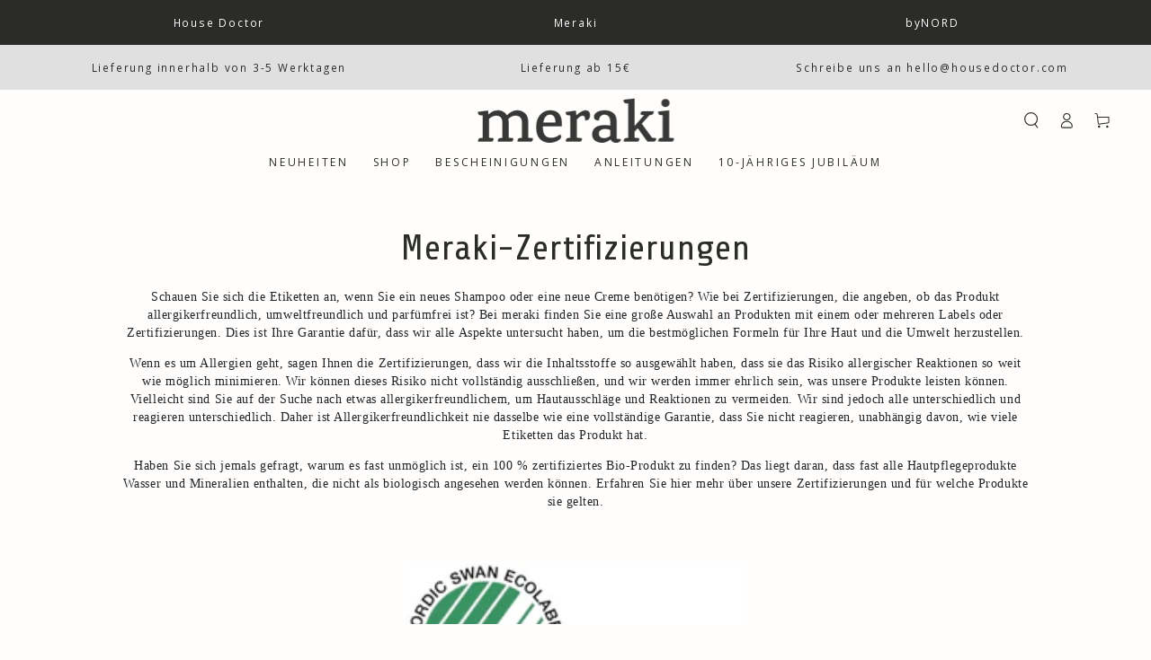

--- FILE ---
content_type: text/css
request_url: https://housedoctor.com/cdn/shop/t/14/assets/section-image-with-text.css?v=18936232938021899011687507791
body_size: -85
content:
@media screen and (min-width: 750px){.image-with-text__grid--reverse{flex-direction:row-reverse}}.image-with-text .media--placeholder{background-color:rgba(var(--color-foreground),.08);position:relative;overflow:hidden}.image-with-text .media--placeholder.media--adapt{height:20rem}@media screen and (min-width: 750px){.image-with-text .media--placeholder.media--adapt{height:30rem}}.image-with-text .media--placeholder>svg{position:absolute;left:50%;max-width:80rem;top:50%;transform:translate(-50%,-50%);width:100%;fill:currentColor}.image-with-text__content{display:flex;flex-direction:column;align-items:flex-start;justify-content:flex-start;height:100%}@media screen and (min-width: 750px){.image-with-text__content{padding-inline-start:5rem;padding-top:5rem;padding-bottom:5rem}.image-with-text__content.center{align-items:center}.image-with-text__content.right{align-items:flex-end}.image-with-text__content.middle{justify-content:center}.image-with-text__content.bottom{justify-content:flex-end}.image-with-text__grid--reverse .image-with-text__content{padding-inline-start:0;padding-inline-end:5rem}.page-width--full-width .image-with-text__grid--reverse .image-with-text__content{padding-inline-start:5rem}}@media screen and (min-width: 990px){.image-with-text__content{max-width:57rem;padding-inline-start:7rem}.image-with-text__grid--reverse .image-with-text__content{padding-inline-end:7rem}}@media screen and (max-width: 749px){.image-with-text__content{padding-top:3rem;padding-bottom:0}.image-with-text__content.mobile-center{align-items:center}.image-with-text__content.mobile-right{align-items:flex-end}.image-with-text__content.mobile-center .button{min-width:60%}.page-width--full-width .image-with-text__content{padding-inline-start:5%;padding-inline-end:5%}}@media screen and (max-width: 480px){.image-with-text__content .button{width:100%}}.image-with-text__content>*+*{margin-top:2rem}.image-with-text__content>*+:is(.image-with-text__heading){margin-top:.5rem}.image-with-text__content>.image-with-text__text:empty~a{margin-top:2rem}.image-with-text__content>:first-child:is(.image-with-text__heading){margin-top:0}.image-with-text__content :last-child:is(.image-with-text__heading){margin-bottom:0}.image-with-text__content :last-child:is(.button){margin-top:3rem;margin-bottom:.1rem}.image-with-text__content .button+.image-with-text__text{margin-top:5rem}.image-with-text__heading{margin-bottom:0}.image-with-text__text--colored{color:rgba(var(--color-foreground),.7)}.image-with-text__text--colored.rte a{color:rgb(var(--color-link));background-image:linear-gradient(to top,rgb(var(--color-border)) 0px 0px),linear-gradient(to top,transparent 0px,transparent 0px)}.image-with-text__text p{margin-top:0;margin-bottom:1rem}@media screen and (min-width: 750px){.image-with-text__content :last-child:is(.button){margin-top:5rem}}
/*# sourceMappingURL=/cdn/shop/t/14/assets/section-image-with-text.css.map?v=18936232938021899011687507791 */


--- FILE ---
content_type: text/css
request_url: https://housedoctor.com/cdn/shop/t/14/assets/component-cart-recommendations.css?v=181021434793818917871687507791
body_size: -440
content:
.cart-drawer{overflow-y:scroll}.cart-drawer .mini-cart:not(.is-empty){height:calc(100% - 3rem)}.cart-recommendations{position:relative;display:block;margin-top:1rem;border-top:.1rem solid rgb(var(--color-border))}.cart-recommendations .title{justify-content:center;white-space:nowrap;position:absolute;top:0;left:50%;padding:0 2rem;transform:translate(-50%,-50%);background-color:rgb(var(--color-background));text-transform:uppercase;letter-spacing:.3rem;margin:0}.cart-recommendations .mini-cart__navigation{padding:3rem}.cart-recommendations .mini-cart__navigation .price{margin-top:.6rem}.cart-recommendations .loading-overlay{position:static;display:flex;align-items:center;justify-content:center;width:100%;min-height:10rem}@media screen and (max-height: 480px){.cart-drawer .mini-cart:not(.is-empty){height:auto}}
/*# sourceMappingURL=/cdn/shop/t/14/assets/component-cart-recommendations.css.map?v=181021434793818917871687507791 */
